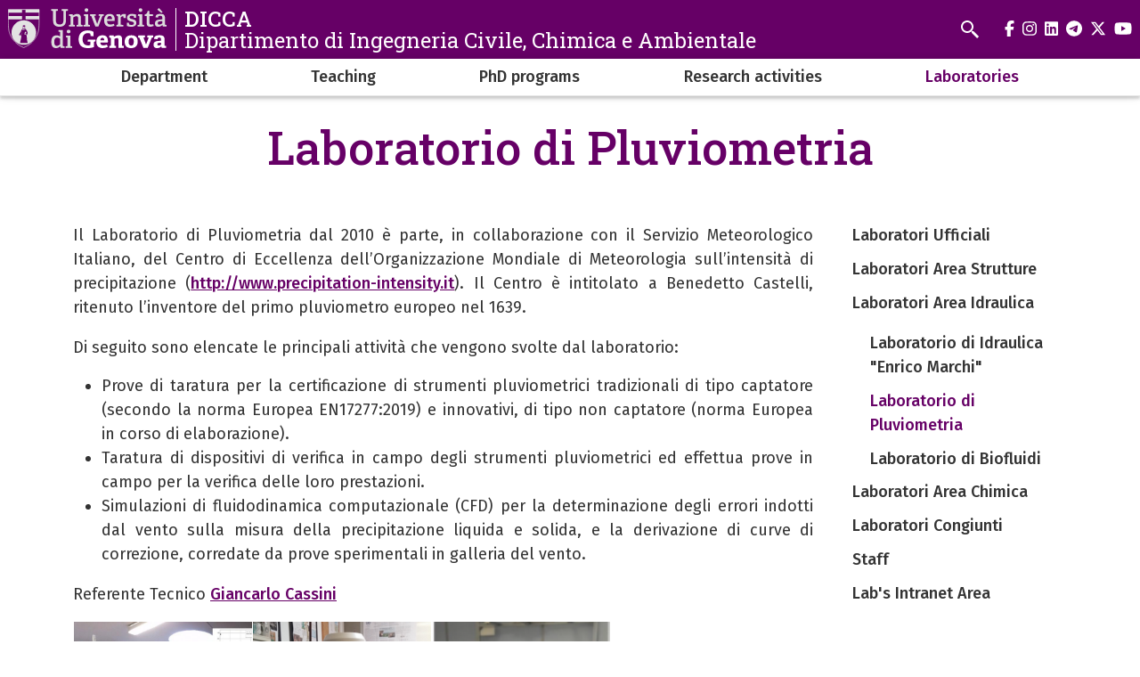

--- FILE ---
content_type: text/html; charset=UTF-8
request_url: https://dicca.unige.it/en/laboratori/lab_idraulica/pluviometria
body_size: 7279
content:
<!DOCTYPE html>
<html lang="en" dir="ltr">
  <head>
    <meta charset="utf-8" />
<meta name="Generator" content="Drupal 10 (https://www.drupal.org)" />
<meta name="MobileOptimized" content="width" />
<meta name="HandheldFriendly" content="true" />
<meta name="viewport" content="width=device-width, initial-scale=1, minimum-scale=1" />
<meta name="theme-color" content="#000000" />
<link rel="icon" href="/themes/custom/cama/favicon.ico" type="image/vnd.microsoft.icon" />
<link rel="alternate" hreflang="it" href="https://dicca.unige.it/laboratori/lab_idraulica/pluviometria" />
<link rel="canonical" href="https://dicca.unige.it/laboratori/lab_idraulica/pluviometria" />
<link rel="shortlink" href="https://dicca.unige.it/node/524" />

    <title>Laboratorio di Pluviometria | DICCA</title>
    <link rel="stylesheet" media="all" href="/sites/dicca.unige.it/files/css/css_kwIjKcmkl3YvVSIHvHsjdzks-lrhcGAOoe1xjVvmcGs.css?delta=0&amp;language=en&amp;theme=cama&amp;include=eJxFzDsOAyEMBNALEahzHAMWWDEYYZMVt8-HYpvRzCsmQYMQRUxtwnDpN5OwzFMLSwR-qG2mXo4xlWoFmHHuIybJvcieIZNCZMxydRbI1IobMKF8r6uGPNcA9rf41ceKTFoxO91q2EIERfcmvDT80zfJi_EDPK5A6A" />
<link rel="stylesheet" media="all" href="/sites/dicca.unige.it/files/css/css_VJHigWvIOKFS7ZMhv63-3Pf2M1l0Cc7jNdjRexB3q8g.css?delta=1&amp;language=en&amp;theme=cama&amp;include=eJxFzDsOAyEMBNALEahzHAMWWDEYYZMVt8-HYpvRzCsmQYMQRUxtwnDpN5OwzFMLSwR-qG2mXo4xlWoFmHHuIybJvcieIZNCZMxydRbI1IobMKF8r6uGPNcA9rf41ceKTFoxO91q2EIERfcmvDT80zfJi_EDPK5A6A" />
<link rel="stylesheet" media="all" href="//cdnjs.cloudflare.com/ajax/libs/normalize/8.0.1/normalize.min.css" />
<link rel="stylesheet" media="all" href="//fonts.googleapis.com/css2?family=Fira+Sans:ital,wght@0,400;0,500;0,600;0,700;0,800;0,900;1,400;1,500;1,600;1,700&amp;family=Roboto+Slab:wght@400;500;700;800;900&amp;display=swap" />
<link rel="stylesheet" media="all" href="/sites/dicca.unige.it/files/css/css_ePNXj36tJa3Ofkh86I0u7cx1nnaL1d2fcb5zO9a8vFk.css?delta=4&amp;language=en&amp;theme=cama&amp;include=eJxFzDsOAyEMBNALEahzHAMWWDEYYZMVt8-HYpvRzCsmQYMQRUxtwnDpN5OwzFMLSwR-qG2mXo4xlWoFmHHuIybJvcieIZNCZMxydRbI1IobMKF8r6uGPNcA9rf41ceKTFoxO91q2EIERfcmvDT80zfJi_EDPK5A6A" />

    
  </head>
  <body class="dark">
        <div role="navigation" aria-labelledby="teleporter">
      <a id="teleporter" href="#main-content" class="visually-hidden focusable">
        Skip to main content
      </a>
    </div>
    
      <div class="dialog-off-canvas-main-canvas" data-off-canvas-main-canvas>
    <div class="layout-container dark">

  
  <header role="banner" id="header-hat" class="">
        <div class="header-branding">
    <div id="block-cama-branding">
  
    
      <h1>
   
      <div id="branding-logo-container" class="dark">
                  <a href="https://unige.it" rel="home">
                  
            <img class="logo-large" src="https://unige.it/frontend/logo/24.svg" alt="DICCA" aria-hidden="true">
                            
            <img class="logo-small" src="https://unige.it/frontend/logo/26.svg" alt="DICCA" aria-hidden="true">
                    </a>
                <div class="site-name-slogan">
          <a href="/en" rel="home">
            <div class="site-name">DICCA</div>
                      <div class="site-slogan">Dipartimento di Ingegneria Civile, Chimica e Ambientale</div>
                    </a>
        </div>
      </div>     </a>  
  </h1>
  </div>
<div class="search-block-form" data-drupal-selector="search-block-form" id="block-cama-search" role="search">
  
      <h2>Cerca</h2>
    
      <form block="block-cama-search" action="/en/search/node" method="get" id="search-block-form" accept-charset="UTF-8">
  <div class="js-form-item form-item js-form-type-search form-item-keys js-form-item-keys form-no-label">
      <label for="edit-keys" class="visually-hidden">Search</label>
        <input title="Search" placeholder="Enter a search term" id="cama-search-block-search" data-drupal-selector="edit-keys" type="search" name="keys" value="" size="15" maxlength="128" class="form-search" />

        </div>
<div data-drupal-selector="edit-actions" class="form-actions js-form-wrapper form-wrapper" id="edit-actions"><input id="cama-search-block-image-button" data-drupal-selector="edit-submit" type="image" name="op" src="/themes/custom/cama/icons/search.svg" class="image-button js-form-submit form-submit" />
</div>

</form>

  </div>
<div class="language-switcher-language-url" id="block-languageswitcher" role="navigation">
  
    
      
  </div>

    
    

  
  <ul class="social">
          <li>
        <a href="https://www.facebook.com/Unigenova/">
          <i class="fab fa-facebook-f"></i>
          <span class="visually-hidden" aria-hidden="true">facebook</span>
        </a>
      </li>
        
          <li>  
        <a href="https://www.instagram.com/unigenova/">
          <i class="fab fa-instagram"></i>
          <span class="visually-hidden" aria-hidden="true">instagram</span>
        </a>
      </li>
    
          <li>
        <a href="https://www.linkedin.com/school/universit-degli-studi-di-genova/">
          <i class="fab fa-linkedin"></i>
          <span class="visually-hidden" aria-hidden="true">linkedin</span>
        </a>
      </li>
    
          <li>
        <a href="https://t.me/UniGenova_official">
          <i class="fab fa-telegram-plane"></i>
          <span class="visually-hidden" aria-hidden="true">telegram</span>
        </a>
      </li>
    
          <li>
        <a href="https://twitter.com/UniGenova">
          <i class="fab fa-x-twitter"></i>
          <span class="visually-hidden" aria-hidden="true">twitter</span>
        </a>
      </li>
        
          <li>
        <a href="https://www.youtube.com/channel/UCUzI7864bUoJgke195EznOg">
          <i class="fab fa-youtube"></i>
          <span class="visually-hidden" aria-hidden="true">youtube</span>
        </a>
      </li>
    
      </ul>

  

    <div id="header-button-menu">
      <div class="hamburger hamburger--close" aria-hidden="true">
        <div class="hamburger-box">
          <div class="hamburger-inner"></div>
        </div>
      </div>
          </div>
    
  </div>

      <div>
    <nav role="navigation" aria-labelledby="block-cama-main-menu-menu" id="block-cama-main-menu">
            
  <h2 class="visually-hidden" id="block-cama-main-menu-menu">Navigazione principale</h2>
  

                
                                                <ul block="block-cama-main-menu" class="dark ss_mega_menu main-menu">
        
        
                                                                      

          <li class="level-0 menu-item menu-item--expanded has-children">
            
            <a href="/en/department" data-drupal-link-system-path="node/10">Department</a>
            
                                                                    <div class="sub-menu sub-menu-0 mega-menu">
                
               
                <div class="mega-menu-col mega-menu-col-1">
                                                <ul>
        
                  <li class="sub-menu-back" aria-hidden="true"><a href="#">Back</a></li>

                            
                                                

          <li class="level-1 menu-item">
            
            <a href="/en/staff" data-drupal-link-system-path="node/7">Staff</a>
            
            
          </li>
                                                

          <li class="level-1 menu-item">
            
            <a href="/en/dept_board" data-drupal-link-system-path="node/8">Department Board</a>
            
            
          </li>
                                                                      

          <li class="level-1 menu-item menu-item--expanded has-children">
            
            <a href="/en/pcrooms" data-drupal-link-system-path="node/106">Computer classroom</a>
            
                                        <div class="sub-menu sub-menu-1 ">
                
               
                <div class="mega-menu-col mega-menu-col-1">
                                                <ul>
        
                  <li class="sub-menu-back" aria-hidden="true"><a href="#">Back</a></li>

                            
                                                

          <li class="level-2 menu-item">
            
            <a href="/en/pcrooms/it_service" data-drupal-link-system-path="node/107">IT service and networks</a>
            
            
          </li>
                                                

          <li class="level-2 menu-item">
            
            <a href="/en/infdicca_orario1s" data-drupal-link-system-path="node/109">Orario InfalDicca - I Semestre</a>
            
            
          </li>
                                                

          <li class="level-2 menu-item">
            
            <a href="/en/auleinformatiche/orario" data-drupal-link-system-path="node/373">Orario InfalDicca - II Semestre</a>
            
            
          </li>
                                                

          <li class="level-2 menu-item">
            
            <a href="/en/pcrooms/matlab" data-drupal-link-system-path="node/110">Matlab Installation</a>
            
            
          </li>
                                                

          <li class="level-2 menu-item">
            
            <a href="/en/pcrooms/sap2000" data-drupal-link-system-path="node/111">SAP2000 Installation</a>
            
            
          </li>
                                                

          <li class="level-2 menu-item">
            
            <a href="/en/pcrooms/ansys" data-drupal-link-system-path="node/386">Ansys Student&#039;s license</a>
            
            
          </li>
                </ul>
          
                </div>

                              </div>
            
          </li>
                                                

          <li class="level-1 menu-item">
            
            <a href="/en/info" data-drupal-link-system-path="node/47">Infos (italian)</a>
            
            
          </li>
                                                

          <li class="level-1 menu-item">
            
            <a href="/en/department/strategic_planning" title="DICCA&#039;s Strategic planning" data-drupal-link-system-path="node/2631">Strategic planning</a>
            
            
          </li>
                                                

          <li class="level-1 menu-item">
            
            <a href="https://intranet.dicca.unige.it/ita/intranet/">Dicca&#039;s Intranet (italian)</a>
            
            
          </li>
                </ul>
          
                </div>

                                  <div class="close-mega-menu">
                    <svg xmlns="http://www.w3.org/2000/svg" width="16" height="16" fill="currentColor" class="bi bi-x" viewBox="0 0 16 16">
                      <path d="M4.646 4.646a.5.5 0 0 1 .708 0L8 7.293l2.646-2.647a.5.5 0 0 1 .708.708L8.707 8l2.647 2.646a.5.5 0 0 1-.708.708L8 8.707l-2.646 2.647a.5.5 0 0 1-.708-.708L7.293 8 4.646 5.354a.5.5 0 0 1 0-.708z"/>
                    </svg>
                  </div>

                  
                  
                                                                                                              <div class="mega-menu-col mega-menu-col-2">
                          
                        </div>
                                              
                    
                  
                                                                                                              <div class="mega-menu-col mega-menu-col-3">
                          <div class="views-element-container">
  
      <h2>News</h2>
    
      <div block="block-mega-menu-block-default-3"><div class="js-view-dom-id-0cf190ef2c1e8be8a1c6e69a2ce997260e00284c3d844d1270c2876291a06f1b">
  
  
  

  
  
  

  <div class="eventi">
    <div class="views-row evento"><a href="/en/department/edi_plan">
  <div class="evento-img">
    
  </div>
  <div class="caption">
    <h3>DICCA EDI Plan: Towards a more inclusive department</h3>
    <div class="dtstart"></div>
  </div>
</a></div>
</div>

    

  
  

      <footer>
      <div class="text-center"><a class="button w-100 fs-5" href="/news">More news</a></div>
    </footer>
  
  
</div>
</div>

  </div>

                        </div>
                                              
                    
                  
                                                                                                            
                    
                                                </div>
            
          </li>
                                                                      

          <li class="level-0 menu-item menu-item--expanded has-children">
            
            <a href="/en/corsi_di_laurea" data-drupal-link-system-path="node/3">Teaching</a>
            
                                                                    <div class="sub-menu sub-menu-0 mega-menu">
                
               
                <div class="mega-menu-col mega-menu-col-1">
                                                <ul>
        
                  <li class="sub-menu-back" aria-hidden="true"><a href="#">Back</a></li>

                            
                                                

          <li class="level-1 menu-item">
            
            <a href="/en/corsi_di_laurea" data-drupal-link-system-path="node/3">Corsi di laurea</a>
            
            
          </li>
                                                

          <li class="level-1 menu-item">
            
            <a href="/en/node/2482" title="The Outreach group at DICCA" data-drupal-link-system-path="node/2482">Il gruppo Outreach del DICCA</a>
            
            
          </li>
                                                                      

          <li class="level-1 menu-item menu-item--expanded has-children">
            
            <a href="/en/node/2137" data-drupal-link-system-path="node/2137">Programma GROWTH per tirocini e tesi di laurea</a>
            
                                        <div class="sub-menu sub-menu-1 ">
                
               
                <div class="mega-menu-col mega-menu-col-1">
                                                <ul>
        
                  <li class="sub-menu-back" aria-hidden="true"><a href="#">Back</a></li>

                            
                                                

          <li class="level-2 menu-item">
            
            <a href="/en/node/2384" data-drupal-link-system-path="node/2384">1. News</a>
            
            
          </li>
                                                

          <li class="level-2 menu-item">
            
            <a href="/en/node/2810" data-drupal-link-system-path="node/2810">2. Eventi</a>
            
            
          </li>
                                                

          <li class="level-2 menu-item">
            
            <a href="/en/node/2383" data-drupal-link-system-path="node/2383">3. Realtà già aderenti</a>
            
            
          </li>
                                                

          <li class="level-2 menu-item">
            
            <a href="/en/node/2811" title="Come aderire" data-drupal-link-system-path="node/2811">4. Come aderire</a>
            
            
          </li>
                </ul>
          
                </div>

                              </div>
            
          </li>
                </ul>
          
                </div>

                                  <div class="close-mega-menu">
                    <svg xmlns="http://www.w3.org/2000/svg" width="16" height="16" fill="currentColor" class="bi bi-x" viewBox="0 0 16 16">
                      <path d="M4.646 4.646a.5.5 0 0 1 .708 0L8 7.293l2.646-2.647a.5.5 0 0 1 .708.708L8.707 8l2.647 2.646a.5.5 0 0 1-.708.708L8 8.707l-2.646 2.647a.5.5 0 0 1-.708-.708L7.293 8 4.646 5.354a.5.5 0 0 1 0-.708z"/>
                    </svg>
                  </div>

                  
                  
                                                                                                              <div class="mega-menu-col mega-menu-col-2">
                          
                        </div>
                                              
                    
                  
                                                                                                              <div class="mega-menu-col mega-menu-col-3">
                          <div class="views-element-container">
  
      <h2>News</h2>
    
      <div block="block-mega-menu-block-default-3"><div class="js-view-dom-id-0cf190ef2c1e8be8a1c6e69a2ce997260e00284c3d844d1270c2876291a06f1b">
  
  
  

  
  
  

  <div class="eventi">
    <div class="views-row evento"><a href="/en/department/edi_plan">
  <div class="evento-img">
    
  </div>
  <div class="caption">
    <h3>DICCA EDI Plan: Towards a more inclusive department</h3>
    <div class="dtstart"></div>
  </div>
</a></div>
</div>

    

  
  

      <footer>
      <div class="text-center"><a class="button w-100 fs-5" href="/news">More news</a></div>
    </footer>
  
  
</div>
</div>

  </div>

                        </div>
                                              
                    
                  
                                                                                                            
                    
                                                </div>
            
          </li>
                                                                      

          <li class="level-0 menu-item menu-item--expanded has-children">
            
            <a href="/en/phd_programs" data-drupal-link-system-path="node/63">PhD programs</a>
            
                                                                    <div class="sub-menu sub-menu-0 mega-menu">
                
               
                <div class="mega-menu-col mega-menu-col-1">
                                                <ul>
        
                  <li class="sub-menu-back" aria-hidden="true"><a href="#">Back</a></li>

                            
                                                

          <li class="level-1 menu-item">
            
            <a href="https://dicca.dottorato.unige.it">PhD program in Civil, Chemical and Environmental Engineering</a>
            
            
          </li>
                                                

          <li class="level-1 menu-item">
            
            <a href="https://dicca.dottorato.unige.it/emaces/">PhD program in Marine Science and Technologies</a>
            
            
          </li>
                                                

          <li class="level-1 menu-item">
            
            <a href="https://dicca.dottorato.unige.it/rrenib/">PhD program in Security, Risk and Vulnerability</a>
            
            
          </li>
                </ul>
          
                </div>

                                  <div class="close-mega-menu">
                    <svg xmlns="http://www.w3.org/2000/svg" width="16" height="16" fill="currentColor" class="bi bi-x" viewBox="0 0 16 16">
                      <path d="M4.646 4.646a.5.5 0 0 1 .708 0L8 7.293l2.646-2.647a.5.5 0 0 1 .708.708L8.707 8l2.647 2.646a.5.5 0 0 1-.708.708L8 8.707l-2.646 2.647a.5.5 0 0 1-.708-.708L7.293 8 4.646 5.354a.5.5 0 0 1 0-.708z"/>
                    </svg>
                  </div>

                  
                  
                                                                                                              <div class="mega-menu-col mega-menu-col-2">
                          
                        </div>
                                              
                    
                  
                                                                                                              <div class="mega-menu-col mega-menu-col-3">
                          <div class="views-element-container">
  
      <h2>News</h2>
    
      <div block="block-mega-menu-block-default-3"><div class="js-view-dom-id-0cf190ef2c1e8be8a1c6e69a2ce997260e00284c3d844d1270c2876291a06f1b">
  
  
  

  
  
  

  <div class="eventi">
    <div class="views-row evento"><a href="/en/department/edi_plan">
  <div class="evento-img">
    
  </div>
  <div class="caption">
    <h3>DICCA EDI Plan: Towards a more inclusive department</h3>
    <div class="dtstart"></div>
  </div>
</a></div>
</div>

    

  
  

      <footer>
      <div class="text-center"><a class="button w-100 fs-5" href="/news">More news</a></div>
    </footer>
  
  
</div>
</div>

  </div>

                        </div>
                                              
                    
                  
                                                                                                            
                    
                                                </div>
            
          </li>
                                                                      

          <li class="level-0 menu-item menu-item--expanded has-children">
            
            <a href="/en/ricerca" data-drupal-link-system-path="node/4">Research activities</a>
            
                                                                    <div class="sub-menu sub-menu-0 mega-menu">
                
               
                <div class="mega-menu-col mega-menu-col-1">
                                                <ul>
        
                  <li class="sub-menu-back" aria-hidden="true"><a href="#">Back</a></li>

                            
                                                

          <li class="level-1 menu-item">
            
            <a href="/en/gruppi_di_ricerca" data-drupal-link-system-path="node/65">Pagine gruppi di ricerca (italian)</a>
            
            
          </li>
                                                

          <li class="level-1 menu-item">
            
            <a href="/en/ricerca_seminari" data-drupal-link-system-path="node/90">Seminars and courses for research</a>
            
            
          </li>
                                                

          <li class="level-1 menu-item">
            
            <a href="/en/dprd" data-drupal-link-system-path="node/389">Documento di Programmazione della Ricerca Dipartimentale</a>
            
            
          </li>
                </ul>
          
                </div>

                                  <div class="close-mega-menu">
                    <svg xmlns="http://www.w3.org/2000/svg" width="16" height="16" fill="currentColor" class="bi bi-x" viewBox="0 0 16 16">
                      <path d="M4.646 4.646a.5.5 0 0 1 .708 0L8 7.293l2.646-2.647a.5.5 0 0 1 .708.708L8.707 8l2.647 2.646a.5.5 0 0 1-.708.708L8 8.707l-2.646 2.647a.5.5 0 0 1-.708-.708L7.293 8 4.646 5.354a.5.5 0 0 1 0-.708z"/>
                    </svg>
                  </div>

                  
                  
                                                                                                              <div class="mega-menu-col mega-menu-col-2">
                          
                        </div>
                                              
                    
                  
                                                                                                              <div class="mega-menu-col mega-menu-col-3">
                          <div class="views-element-container">
  
      <h2>News</h2>
    
      <div block="block-mega-menu-block-default-3"><div class="js-view-dom-id-0cf190ef2c1e8be8a1c6e69a2ce997260e00284c3d844d1270c2876291a06f1b">
  
  
  

  
  
  

  <div class="eventi">
    <div class="views-row evento"><a href="/en/department/edi_plan">
  <div class="evento-img">
    
  </div>
  <div class="caption">
    <h3>DICCA EDI Plan: Towards a more inclusive department</h3>
    <div class="dtstart"></div>
  </div>
</a></div>
</div>

    

  
  

      <footer>
      <div class="text-center"><a class="button w-100 fs-5" href="/news">More news</a></div>
    </footer>
  
  
</div>
</div>

  </div>

                        </div>
                                              
                    
                  
                                                                                                            
                    
                                                </div>
            
          </li>
                                                                      

          <li class="level-0 menu-item menu-item--expanded menu-item--active-trail has-children">
            
            <a href="/en/Home_Laboratori" data-drupal-link-system-path="node/504">Laboratories</a>
            
                                                                    <div class="sub-menu sub-menu-0 mega-menu">
                
               
                <div class="mega-menu-col mega-menu-col-1">
                                                <ul>
        
                  <li class="sub-menu-back" aria-hidden="true"><a href="#">Back</a></li>

                            
                                                                      

          <li class="level-1 menu-item menu-item--expanded has-children">
            
            <a href="/en/laboratori/lab_ufficiali" data-drupal-link-system-path="node/507">Laboratori Ufficiali</a>
            
                                        <div class="sub-menu sub-menu-1 ">
                
               
                <div class="mega-menu-col mega-menu-col-1">
                                                <ul>
        
                  <li class="sub-menu-back" aria-hidden="true"><a href="#">Back</a></li>

                            
                                                

          <li class="level-2 menu-item">
            
            <a href="/en/laboratori/lab_ufficiali/moduli_richiesta_prove" data-drupal-link-system-path="node/516">Moduli richiesta prove</a>
            
            
          </li>
                                                

          <li class="level-2 menu-item">
            
            <a href="/en/laboratori/lab_ufficiali/procedura_consegna_campioni" data-drupal-link-system-path="node/546">Procedura consegna campioni</a>
            
            
          </li>
                                                

          <li class="level-2 menu-item">
            
            <a href="/en/laboratori/lab_ufficiali/contatti" data-drupal-link-system-path="node/547">Contatti Lab. Ufficiali</a>
            
            
          </li>
                </ul>
          
                </div>

                              </div>
            
          </li>
                                                                      

          <li class="level-1 menu-item menu-item--expanded has-children">
            
            <a href="/en/node/735" data-drupal-link-system-path="node/735">Laboratori Area Strutture</a>
            
                                        <div class="sub-menu sub-menu-1 ">
                
               
                <div class="mega-menu-col mega-menu-col-1">
                                                <ul>
        
                  <li class="sub-menu-back" aria-hidden="true"><a href="#">Back</a></li>

                            
                                                

          <li class="level-2 menu-item">
            
            <a href="/en/laboratori/lab_strutture/strutture_geotecnica" data-drupal-link-system-path="node/738">Strutture e Geotecnica</a>
            
            
          </li>
                                                

          <li class="level-2 menu-item">
            
            <a href="/en/laboratori/lab_strutture/geomatica_rilievo_digitale" data-drupal-link-system-path="node/741">Geomatica e Rilievo Digitale</a>
            
            
          </li>
                                                

          <li class="level-2 menu-item">
            
            <a href="/en/laboratori/lab_strutture/galleria_vento" data-drupal-link-system-path="node/526">Galleria del Vento &quot;Giovanni Solari&quot;</a>
            
            
          </li>
                </ul>
          
                </div>

                              </div>
            
          </li>
                                                                      

          <li class="level-1 menu-item menu-item--expanded menu-item--active-trail has-children">
            
            <a href="/en/laboratori/area_idraulica" data-drupal-link-system-path="node/508">Laboratori Area Idraulica</a>
            
                                        <div class="sub-menu sub-menu-1 ">
                
               
                <div class="mega-menu-col mega-menu-col-1">
                                                <ul>
        
                  <li class="sub-menu-back" aria-hidden="true"><a href="#">Back</a></li>

                            
                                                

          <li class="level-2 menu-item">
            
            <a href="/en/laboratori/lab_idraulica/IdraulicaEM" data-drupal-link-system-path="node/742">Laboratorio di Idraulica &quot;Enrico Marchi&quot;</a>
            
            
          </li>
                                                

          <li class="level-2 menu-item menu-item--active-trail">
            
            <a href="/en/laboratori/lab_idraulica/pluviometria" data-drupal-link-system-path="node/524" class="is-active" aria-current="page">Laboratorio di Pluviometria</a>
            
            
          </li>
                                                

          <li class="level-2 menu-item">
            
            <a href="/en/laboratori/lab_Idraulica/biofluidi" data-drupal-link-system-path="node/525">Laboratorio di Biofluidi</a>
            
            
          </li>
                </ul>
          
                </div>

                              </div>
            
          </li>
                                                                      

          <li class="level-1 menu-item menu-item--expanded has-children">
            
            <a href="/en/laboratori/area_chimica" data-drupal-link-system-path="node/509">Laboratori Area Chimica</a>
            
                                        <div class="sub-menu sub-menu-1 ">
                
               
                <div class="mega-menu-col mega-menu-col-1">
                                                <ul>
        
                  <li class="sub-menu-back" aria-hidden="true"><a href="#">Back</a></li>

                            
                                                

          <li class="level-2 menu-item">
            
            <a href="/en/laboratori/lab_chimica/ing_alimentare" data-drupal-link-system-path="node/534">Laboratorio di Ingegneria Alimentare</a>
            
            
          </li>
                                                

          <li class="level-2 menu-item">
            
            <a href="/en/laboratori/lab_chimica/sicurezza_industriale_ambientale" data-drupal-link-system-path="node/532">Impianti per la Sicurezza Industriale e Ambientale (IEHS)</a>
            
            
          </li>
                                                

          <li class="level-2 menu-item">
            
            <a href="/en/laboratori/lab_chimica/principi_reattori_chimici" data-drupal-link-system-path="node/535">Laboratorio di Principi dei Reattori Chimici</a>
            
            
          </li>
                                                

          <li class="level-2 menu-item">
            
            <a href="/en/laboratori/lab_chimica/biotecnologie_ambientali" data-drupal-link-system-path="node/528">Laboratorio di Biotecnologie Ambientali</a>
            
            
          </li>
                                                

          <li class="level-2 menu-item">
            
            <a href="/en/laboratori/lab_chimica/superfici_catalisi" data-drupal-link-system-path="node/536">Laboratorio di Chimica delle Superfici e Catalisi Industriale</a>
            
            
          </li>
                                                

          <li class="level-2 menu-item">
            
            <a href="/en/laboratori/lab_chimica/ing_processi_chimici" data-drupal-link-system-path="node/538">Laboratorio di Ingegneria dei Processi Chimici (ECPLab)</a>
            
            
          </li>
                                                

          <li class="level-2 menu-item">
            
            <a href="/en/laboratori/lab_chimica/elettrochimica" data-drupal-link-system-path="node/537">Laboratorio di Elettrochimica</a>
            
            
          </li>
                                                

          <li class="level-2 menu-item">
            
            <a href="/en/laboratori/lab_chimica/ing_materiali" data-drupal-link-system-path="node/743">Laboratorio di Ingegneria dei Materiali</a>
            
            
          </li>
                                                

          <li class="level-2 menu-item">
            
            <a href="/en/laboratori/lab_chimica/lab_didattico" data-drupal-link-system-path="node/746">Laboratorio Didattico</a>
            
            
          </li>
                </ul>
          
                </div>

                              </div>
            
          </li>
                                                

          <li class="level-1 menu-item">
            
            <a href="/en/node/740" data-drupal-link-system-path="node/740">Laboratori Congiunti</a>
            
            
          </li>
                                                

          <li class="level-1 menu-item">
            
            <a href="/en/node/1275" data-drupal-link-system-path="node/1275">Staff</a>
            
            
          </li>
                                                

          <li class="level-1 menu-item">
            
            <a href="https://intranet.dicca.unige.it/ita/intranet/staff/laboratori/" title="Lab&#039;s Intranet Area (reserverd to dicca staff)">Lab&#039;s Intranet Area</a>
            
            
          </li>
                </ul>
          
                </div>

                                  <div class="close-mega-menu">
                    <svg xmlns="http://www.w3.org/2000/svg" width="16" height="16" fill="currentColor" class="bi bi-x" viewBox="0 0 16 16">
                      <path d="M4.646 4.646a.5.5 0 0 1 .708 0L8 7.293l2.646-2.647a.5.5 0 0 1 .708.708L8.707 8l2.647 2.646a.5.5 0 0 1-.708.708L8 8.707l-2.646 2.647a.5.5 0 0 1-.708-.708L7.293 8 4.646 5.354a.5.5 0 0 1 0-.708z"/>
                    </svg>
                  </div>

                  
                  
                                                                                                              <div class="mega-menu-col mega-menu-col-2">
                          
                        </div>
                                              
                    
                  
                                                                                                              <div class="mega-menu-col mega-menu-col-3">
                          <div class="views-element-container">
  
      <h2>News</h2>
    
      <div block="block-mega-menu-block-default-3"><div class="js-view-dom-id-0cf190ef2c1e8be8a1c6e69a2ce997260e00284c3d844d1270c2876291a06f1b">
  
  
  

  
  
  

  <div class="eventi">
    <div class="views-row evento"><a href="/en/department/edi_plan">
  <div class="evento-img">
    
  </div>
  <div class="caption">
    <h3>DICCA EDI Plan: Towards a more inclusive department</h3>
    <div class="dtstart"></div>
  </div>
</a></div>
</div>

    

  
  

      <footer>
      <div class="text-center"><a class="button w-100 fs-5" href="/news">More news</a></div>
    </footer>
  
  
</div>
</div>

  </div>

                        </div>
                                              
                    
                  
                                                                                                            
                    
                                                </div>
            
          </li>
                </ul>
          

    
  </nav>

  </div>

  </header> 

  

  

    <div>
    <div data-drupal-messages-fallback class="hidden"></div>

  </div>


  

  <main role="main">
    <a id="main-content" tabindex="-1"></a>
        <div class="layout-content-top">
        <div>
    <div id="block-cama-page-title">
  
    
      




  <div class="container">
    <div class="row">
      <div class="col-md-10 offset-md-1">
        <div class="">
                  <h1>
<span>Laboratorio di Pluviometria</span>
</h1>
        
                </div>
      </div>
    </div>
  </div>



  </div>

  </div>

    </div>
      

        
                                
      
            <div class="container">  
        <div class="row">
          
          <div class="col-md-9 ">
              <div>
    <div id="block-cama-content">
  
    
      <article lang="it">

  
    

  
  <div>
    
            <div><p style="text-align: justify;">Il Laboratorio di Pluviometria dal 2010 è parte, in collaborazione con il Servizio Meteorologico Italiano, del Centro di Eccellenza dell’Organizzazione Mondiale di Meteorologia sull’intensità di precipitazione (<a href="http://www.precipitation-intensity.it/">http://www.precipitation-intensity.it</a>). Il Centro è intitolato a Benedetto Castelli, ritenuto l’inventore del primo pluviometro europeo nel 1639.</p>

<p><o:p></o:p>Di seguito sono elencate le principali attività che vengono svolte dal laboratorio:</p>

<ul>
	<li style="text-align: justify;">Prove di taratura per la certificazione di strumenti pluviometrici tradizionali di tipo captatore (secondo la norma Europea EN17277:2019) e innovativi, di tipo non captatore (norma Europea in corso di elaborazione).</li>
	<li style="text-align: justify;">Taratura di dispositivi di verifica in campo degli strumenti pluviometrici ed effettua prove in campo per la verifica delle loro prestazioni.</li>
	<li style="text-align: justify;">Simulazioni di fluidodinamica computazionale (CFD) per la determinazione degli errori indotti dal vento sulla misura della precipitazione liquida e solida, e la derivazione di curve di correzione, corredate da prove sperimentali in galleria del vento.</li>
</ul>

<p style="text-align: justify;"><o:p></o:p>Referente Tecnico&nbsp;<a href="https://rubrica.unige.it/personale/VUZCUl5g">Giancarlo Cassini</a></p>
</div>
      
      <div>
              <div>

<div id="lg20">
  
                                                                                                                  
                
        <a href="/sites/dicca.unige.it/files/pagine/Immagine1_0.jpg" title="" data-sub-html="">
          <img src="/sites/dicca.unige.it/files/styles/miniatura_gallery_200x200_/public/pagine/Immagine1_0.jpg?itok=fQ2FwL2G" />
        </a>

                                  
                
        <a href="/sites/dicca.unige.it/files/pagine/Immagine2.png" title="" data-sub-html="">
          <img src="/sites/dicca.unige.it/files/styles/miniatura_gallery_200x200_/public/pagine/Immagine2.png?itok=NZwob9Yt" />
        </a>

                                  
                
        <a href="/sites/dicca.unige.it/files/pagine/Immagine3.png" title="" data-sub-html="">
          <img src="/sites/dicca.unige.it/files/styles/miniatura_gallery_200x200_/public/pagine/Immagine3.png?itok=p_WKhJTp" />
        </a>

                        </div>

<script>
document.addEventListener('DOMContentLoaded', function(event) {
  jQuery("#lg20")
    .justifiedGallery({
      //captions: false,
      rowHeight: 200,
      margins: 1
    })
    .on("jg.complete", function () {
      window.lightGallery(
        document.getElementById("lg20"),
        {
          plugins: [lgZoom, lgThumbnail],
          download: false
        }
      );
    });
});
</script></div>
          </div>
  
  </div>

</article>

  </div>
<div class="views-element-container" id="block-views-block-ultimo-aggiornamento-block-1">
  
    
      <div block="block-views-block-ultimo-aggiornamento-block-1"><div class="js-view-dom-id-0abd9d057b1e19edfeb5f355756a17c7b5ef1fe6c0f8b01f993c35f9905ada1b">
  
  
  

  
  
  

    

  
  

  
  
</div>
</div>

  </div>

  </div>

          </div>

                      <aside class="col-md-3">
                <div>
    <nav role="navigation" aria-labelledby="block-mainnavigationside-menu" id="block-mainnavigationside">
            
  <h2 class="visually-hidden" id="block-mainnavigationside-menu">Navigazione principale</h2>
  

        
              <ul block="block-mainnavigationside" class="dark ss_mega_menu">
              <li>
        <a href="/en/laboratori/lab_ufficiali" data-drupal-link-system-path="node/507">Laboratori Ufficiali</a>
              </li>
          <li>
        <a href="/en/node/735" data-drupal-link-system-path="node/735">Laboratori Area Strutture</a>
              </li>
          <li>
        <a href="/en/laboratori/area_idraulica" data-drupal-link-system-path="node/508">Laboratori Area Idraulica</a>
                                <ul>
              <li>
        <a href="/en/laboratori/lab_idraulica/IdraulicaEM" data-drupal-link-system-path="node/742">Laboratorio di Idraulica &quot;Enrico Marchi&quot;</a>
              </li>
          <li>
        <a href="/en/laboratori/lab_idraulica/pluviometria" data-drupal-link-system-path="node/524" class="is-active" aria-current="page">Laboratorio di Pluviometria</a>
              </li>
          <li>
        <a href="/en/laboratori/lab_Idraulica/biofluidi" data-drupal-link-system-path="node/525">Laboratorio di Biofluidi</a>
              </li>
        </ul>
  
              </li>
          <li>
        <a href="/en/laboratori/area_chimica" data-drupal-link-system-path="node/509">Laboratori Area Chimica</a>
              </li>
          <li>
        <a href="/en/node/740" data-drupal-link-system-path="node/740">Laboratori Congiunti</a>
              </li>
          <li>
        <a href="/en/node/1275" data-drupal-link-system-path="node/1275">Staff</a>
              </li>
          <li>
        <a href="https://intranet.dicca.unige.it/ita/intranet/staff/laboratori/" title="Lab&#039;s Intranet Area (reserverd to dicca staff)">Lab&#039;s Intranet Area</a>
              </li>
        </ul>
  


  </nav>

  </div>

            </aside>
                  </div>
      </div>

        
  </main>

  

  <footer role="contentinfo">
    
            <div class="footer">
        <div class="container">
          <div class="footer-content-flex footer-content-flex-center">
                        <div>
                            <div class="footer-content">
                  <div>
    <nav role="navigation" aria-labelledby="block-piedipagina-menu" id="block-piedipagina">
            
  <h2 class="visually-hidden" id="block-piedipagina-menu">Piè di pagina</h2>
  

        
              <ul block="block-piedipagina" class="dark ss_mega_menu">
              <li>
        <a href="/en/contacts" data-drupal-link-system-path="node/9">Contacts</a>
              </li>
          <li>
        <a href="/en/rubrica" data-drupal-link-system-path="rubrica">Address book</a>
              </li>
          <li>
        <a href="/en/sitemap" data-drupal-link-system-path="sitemap">Sitemap</a>
              </li>
        </ul>
  


  </nav>

  </div>

              </div>
                          </div>
          </div>
          <div class="footer-content-flex">
          

  
  <ul class="social">
          <li>
        <a href="https://www.facebook.com/Unigenova/">
          <i class="fab fa-facebook-f"></i>
          <span class="visually-hidden" aria-hidden="true">facebook</span>
        </a>
      </li>
        
          <li>  
        <a href="https://www.instagram.com/unigenova/">
          <i class="fab fa-instagram"></i>
          <span class="visually-hidden" aria-hidden="true">instagram</span>
        </a>
      </li>
    
          <li>
        <a href="https://www.linkedin.com/school/universit-degli-studi-di-genova/">
          <i class="fab fa-linkedin"></i>
          <span class="visually-hidden" aria-hidden="true">linkedin</span>
        </a>
      </li>
    
          <li>
        <a href="https://t.me/UniGenova_official">
          <i class="fab fa-telegram-plane"></i>
          <span class="visually-hidden" aria-hidden="true">telegram</span>
        </a>
      </li>
    
          <li>
        <a href="https://twitter.com/UniGenova">
          <i class="fab fa-x-twitter"></i>
          <span class="visually-hidden" aria-hidden="true">twitter</span>
        </a>
      </li>
        
          <li>
        <a href="https://www.youtube.com/channel/UCUzI7864bUoJgke195EznOg">
          <i class="fab fa-youtube"></i>
          <span class="visually-hidden" aria-hidden="true">youtube</span>
        </a>
      </li>
    
      </ul>

  
          </div>
        </div><!-- container -->
      </div>
      
      <div class="footer-info">
        <div class="layout-content-grid layout-content-grid-col-1 ">
          <div class="layout-content">
            <div class="footer-info-grid">
                            <div>
                                via Montallegro 1
16145 Genova (GE)
              </div>
              
                            <div>
                                                  <a href="mailto:info@dicca.unige.it">info@dicca.unige.it</a>
                  <br>
                                
                              </div>
              
              
                          </div>
          </div>
        </div>
      </div>
    
    <div class="footer-second footer-content-flex">
      <div class="footer-second-content container">
        <ul>
          <li>
            <a href="https://unige.it/privacy/cookie" title="cookie policy">cookie policy</a>
          </li>
          <li>
            <a href="https://unige.it/privacy" title="privacy">privacy</a>
          </li>
          <li>
            <a href="/sites/dicca.unige.it/files/dichiarazione-accessibilita.pdf" title="dichiarazione di accessibilità">dichiarazione di accessibilità</a>
          </li>
        </ul>
      </div>
    </div>

  </footer>

</div>
  </div>

    
    <script type="application/json" data-drupal-selector="drupal-settings-json">{"path":{"baseUrl":"\/","pathPrefix":"en\/","currentPath":"node\/524","currentPathIsAdmin":false,"isFront":false,"currentLanguage":"en"},"pluralDelimiter":"\u0003","suppressDeprecationErrors":true,"statistics":{"data":{"nid":"524"},"url":"\/core\/modules\/statistics\/statistics.php"},"ajaxTrustedUrl":{"\/en\/search\/node":true},"user":{"uid":0,"permissionsHash":"d47ef7e4ba5ce0c2cf13807ec729f135147950f5e84289b6d1f53d946271f0e4"}}</script>
<script src="/sites/dicca.unige.it/files/js/js_f5D6wAV2K3WwFm3ndnYSTy-fhuT9-F9hiC5xuXbXGLw.js?scope=footer&amp;delta=0&amp;language=en&amp;theme=cama&amp;include=eJxFyEEOwjAMBMAPpeTMczZJZSy2dRUvqvp7hHrgONOxobYIpSaO0n80RgOX1EXf7T66vWQg13ndo-jl7XrW4YnGdcS5MzB8s5KCPOU965ifA3z85wvTDixJ"></script>
<script src="//cdnjs.cloudflare.com/ajax/libs/font-awesome/6.5.1/js/all.min.js" crossorigin="anonymous"></script>
<script src="/sites/dicca.unige.it/files/js/js_F_QzGXPAbv_d4WMz_Rat4MqWmuFCLwK1XWRuwrFo44o.js?scope=footer&amp;delta=2&amp;language=en&amp;theme=cama&amp;include=eJxFyEEOwjAMBMAPpeTMczZJZSy2dRUvqvp7hHrgONOxobYIpSaO0n80RgOX1EXf7T66vWQg13ndo-jl7XrW4YnGdcS5MzB8s5KCPOU965ifA3z85wvTDixJ"></script>

  </body>
</html>
